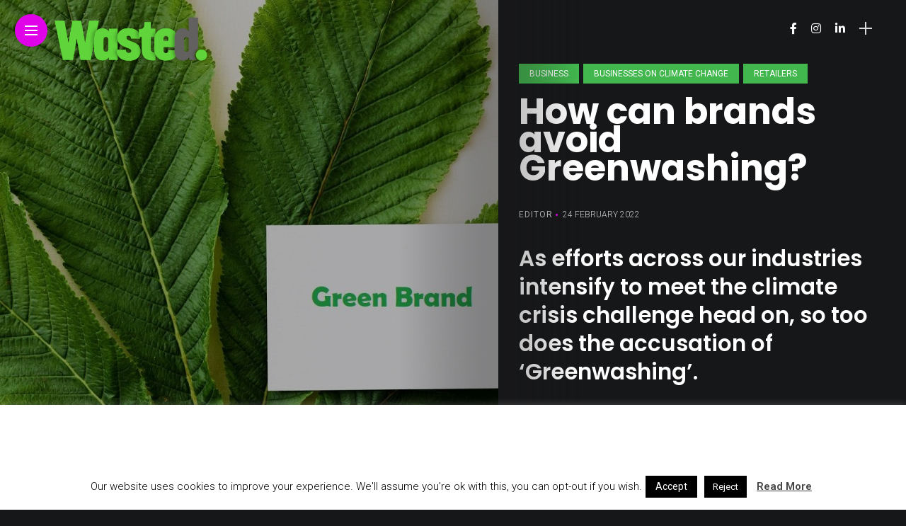

--- FILE ---
content_type: text/html; charset=UTF-8
request_url: https://www.wasted.ie/how-can-brands-avoid-greenwashing/
body_size: 18930
content:
<!DOCTYPE html>
<html lang="en-GB">
<head>
    <meta charset="UTF-8">
    <meta http-equiv="X-UA-Compatible" content="IE=edge">
    <meta name="viewport" content="width=device-width, initial-scale=1">
    <link rel="profile" href="http://gmpg.org/xfn/11" />
    <link rel="pingback" href="https://www.wasted.ie/xmlrpc.php">
		    <title>How can brands avoid Greenwashing? &#8211; Wasted.ie</title>
<meta name='robots' content='max-image-preview:large' />
<link rel='dns-prefetch' href='//fonts.googleapis.com' />
<link rel="alternate" type="application/rss+xml" title="Wasted.ie &raquo; Feed" href="https://www.wasted.ie/feed/" />
<link rel="alternate" type="application/rss+xml" title="Wasted.ie &raquo; Comments Feed" href="https://www.wasted.ie/comments/feed/" />
<link rel="alternate" title="oEmbed (JSON)" type="application/json+oembed" href="https://www.wasted.ie/wp-json/oembed/1.0/embed?url=https%3A%2F%2Fwww.wasted.ie%2Fhow-can-brands-avoid-greenwashing%2F" />
<link rel="alternate" title="oEmbed (XML)" type="text/xml+oembed" href="https://www.wasted.ie/wp-json/oembed/1.0/embed?url=https%3A%2F%2Fwww.wasted.ie%2Fhow-can-brands-avoid-greenwashing%2F&#038;format=xml" />
<meta property="og:image" content="https://www.wasted.ie/wp-content/uploads/2022/02/Greenwashing-Green-Brand-pexels-karolina-grabowska-4466105-490x550.jpg"/><meta property="og:description" content="As efforts across our industries intensify to meet the climate crisis challenge head on, so too does the accusation..."/><style id='wp-img-auto-sizes-contain-inline-css' type='text/css'>
img:is([sizes=auto i],[sizes^="auto," i]){contain-intrinsic-size:3000px 1500px}
/*# sourceURL=wp-img-auto-sizes-contain-inline-css */
</style>
<link rel='stylesheet' id='owl-carousel-css' href='https://www.wasted.ie/wp-content/themes/anymag/assets/css/owl.carousel.css' type='text/css' media='all' />
<link rel='stylesheet' id='fontawesome-css' href='https://www.wasted.ie/wp-content/themes/anymag/assets/fonts/fontawesome-5.13.0/css/all.min.css' type='text/css' media='all' />
<link rel='stylesheet' id='simplebar-css' href='https://www.wasted.ie/wp-content/themes/anymag/assets/css/simple-bar.css' type='text/css' media='all' />
<link rel='stylesheet' id='interlace-css-css' href='https://www.wasted.ie/wp-content/themes/anymag/assets/css/interlace.css' type='text/css' media='all' />
<link rel='stylesheet' id='anymag-main-css' href='https://www.wasted.ie/wp-content/themes/anymag/style.css' type='text/css' media='all' />
<style id='anymag-main-inline-css' type='text/css'>
body,input,.button,.content-part .post-meta,.widget_recent_entries span,.sidebar ul li.cat-item,.list-date,.latest-posts-meta,.post-meta,.slider-list-meta,.sidebar .widget_recent_comments .recentcomments .url,input,select,textarea {font-family:Roboto;}body,#hidden-sidebar.active .widgets-side,.magcover,.post-format,#top-bar-right,.turn-left {background:#161719;} .searchform-overlay {background-color:rgba(22,23,25,0.95);}body p {font-size:20px;line-height:1.2em; letter-spacing:0px;}h1,h2,h3,h4,h5,h6,.widget_recent_entries ul li a,.widget_recent_comments ul li a,.sidebar .widget-title,.post-readmore a,.intro-line h1,.sidebar .recentcomments a {font-family:Poppins;color:#ffffff;}a,.post-content a,.sidebar a,.post-comments span.reply a,.sidebar .widget a,.sidebar .widget.widget_archive li a {color:#e002e8;}a:hover,.post-content a:hover,.sidebar a:hover,.post-comments span.reply a:hover,.sidebar .widget ul li a:hover,.sidebar .widget.widget_archive li a:hover {color:#999999;} .post-title,.post-title a {font-size:30px; font-weight:700; line-height:1em; letter-spacing:0px;} .slide-title,.slide-title h2 a {font-size:44px; font-weight:700; letter-spacing:0px;} .slide-item {height:500px; } .page-title,.post-header h1,.item-related h5 a,.entry-title,.random-ttl a,.feat-categ-item .content-part h5 a,.sidebar .widget_recent_entries ul li a,.sidebar .widget-content .img-button,.sidebar .widget_recent_comments .recentcomments > a,.sidebar .latest-posts .latest-posts-item a {font-weight:700; } .top-menu-button,#nav-wrapper .simplebar-track.simplebar-vertical {background:#e002e8;}#nav-wrapper .simplebar-scrollbar::before {background:#ffffff} .nav-panel {background:#26282d;}#nav-wrapper .nav-menu li a,.slicknav_nav li a {font-family:Poppins;font-size:40px;font-weight:800; } .magcover,.f-width #site-header {width:55%;} .magcontent,.f-width.nav-open #footer {width:45%; } .magheader {width:45%; } .f-width.nav-open #main-area {margin-left:55%;} .cover-logo {width:53%; } .single .cover-logo {width:33%;} .overlay,.post-overlay {opacity:.0; background:#000000} .fold-shadow-right,.fold-shadow-left,.fold-shadow {opacity:.3} .nav-panel .fold-shadow-left {opacity:.3}#nav-wrapper .nav-menu li a,.sub-menu-toggle::after,#nav-wrapper ul.nav-menu ul a,.slicknav_nav a,#top-search a.search {color:#ffffff;}#nav-wrapper .nav-menu li a:hover,#nav-wrapper .nav-menu li a:hover:after,#topbar-social-links a:hover,.slicknav_nav a:hover,.sticky-social a:hover,.sticky-subscribe a:hover,.current-menu-item > a {color:#81d742!important;}#nav-wrapper .nav-menu li a {background:linear-gradient(to bottom,transparent 62%,#e002e8 0) left bottom/0 400% no-repeat; }#nav-wrapper .current-menu-item > a {background:#e002e8!important; }body,.post-list-entry p,.post-entry .post-meta li,.post-content,.post-author,.thecomment p,.latest-posts-meta,#post-navigation span,.sidebar .widget_recent_comments ul,.widget_meta li a,.about-content,.sidebar .widget_recent_comments .recentcomments .url,.comment-text .date,.post-navigation span,.searchform-overlay p,.searchform-overlay .search-field,.searchform-overlay .search-button,input,select,.hidden-sidebar-button a.open-hidden-sidebar,textarea {color:#dbdbdb;} .post-content h1,.post-content h2,.post-content h3,.post-content h4,.post-content h5,.post-content h6,.post-content blockquote,.comment-text blockquote,blockquote::before,.post-title,.post-title a,.about-title,.page-title,.post-header h1,.random-ttl a,.feat-title a,.item-related h5 a,.about-title,.about-content h5,.entry-title,.post-readmore a,.category-box h1,#post-navigation h6,.header-social-links a,.postnav-noimage .navprev::after,.postnav-noimage .navnext::after,.sidebar .widget-title,.sidebar .latest-posts-text h4 a,.sidebar .widget_recent_entries a,.sidebar .recentcomments a,.sidebar .widget-content .img-button,.thecomment .comment-text h6.author,.thecomment .comment-text h6.author a,#respond h,label {color:#ffffff;} .post-title:hover,.post-title a:hover,.random-ttl a:hover,.feat-title a:hover,.post-readmore a:hover,.item-related h5 a:hover,.post-navigation a:hover h6,.sidebar .latest-posts .latest-posts-text h4 a:hover,.sidebar .widget_recent_entries ul li a:hover,.sidebar #recentcomments li a:hover,.header-social-links a:hover {color:#e002e8;} .post-item .image-part,.owl-stage-outer,.random-image,.feat-categ-item .image-part,.category-wid .category-img,.about-img{border-radius:8px; } .post-item .image-part,.post-list .post-item .image-part {height:286px; } .entry-title {font-size:51px;line-height:0.8em; letter-spacing:0px; } .underline a {background:linear-gradient(to bottom,transparent 62%,#96d5ea 0) left bottom/0 20% no-repeat; } .section-title h4,.author-content {border-left:3px solid #e002e8; }content-part .post-meta,.content-part .post-meta a,.post-meta li,.post-meta li span,.post-entry .post-meta a,.widget-date {color:#cccccc;}ul.post-meta li:not(:last-child)::after {background:#e002e8;} .content-part .post-meta a:hover,.sidebar .widget .tagcloud a:hover,.post-tags a:hover,.post-entry .post-meta a:hover {color:#999999;} .owl-prev:hover i,.owl-next:hover i,.widget li > .narrow i,.error404 h1 span,.intro-line h1 i,.intro-line h1 b,.intro-line h1 em,.intro-line h1 strong {color:#e002e8;} .post-categs-box .categ a,.single-categs-box .categ a {background:#42b74e;} .post-categs .categ a,.single-categs .categ a,.sidebar ul li.cat-item a,.sidebar ul li.cat-item a:hover {color:#42b74e;}blockquote {border-left:3px solid #e002e8; } .category-box h1 {border-left:5px solid #e002e8; } .post-format {color:#42b74e; } .post-tags a,.sidebar .widget .tagcloud a {background:#96d5ea!important; color:#ffffff!important; } .post-readmore i,.post-comments .reply i {color:#e002e8!important; } .related-posts-cover-title h4 {border-bottom:3px solid #e002e8; } .sidebar .widget-title,.random-posts-title h3 {border-left:3px solid #e002e8; } .wp-block-search button,input[type='submit'],input.button {font-family:Poppins;background:#e002e8!important; color:#fff!important; } .wp-block-search button:hover,input[type="submit"]:hover,input.button:hover {background:#afafaf!important; color:#ffffff!important; } .wp-block-button a.wp-block-button__link {background-color:#e002e8; color:#ffffff; border:2px solid #e002e8; } .wp-block-button.is-style-outline a.wp-block-button__link {border:2px solid #e002e8; } .wp-block-button a.wp-block-button__link:hover,.wp-block-button.is-style-outline a.wp-block-button__link:hover {background-color:#afafaf; color:#ffffff; border:2px solid #afafaf; } .pagination .page-numbers.current,.pagination-post > span {background:#e002e8; color:#ffffff; } .navigation.pagination .nav-links a {background:#eeeeee; color:#787878; } .navigation.pagination .nav-links a:hover {background:#e8e8e8; color:#111111; } .intro-line {width:100%;} .intro-line h1 {font-size:40px; }#footer {background:#000000;}#footer,#footer-copyright {color:#ffffff;}#footer a {color:#e5e5e5;}#footer a:hover {color:#81d742!important;}
/*# sourceURL=anymag-main-inline-css */
</style>
<link rel='stylesheet' id='anymag-responsive-css' href='https://www.wasted.ie/wp-content/themes/anymag/assets/css/responsive.css' type='text/css' media='all' />
<link rel='stylesheet' id='widgets-fonts-css' href='//fonts.googleapis.com/css?family=Bitter%3A400%2C500%2C600%7CPlayfair+Display%3A400%2C500%2C700%7COswald%3A400%2C500%2C600%7CRoboto%3A400%2C500%2C600%7CTeko%3A400%2C500%2C600&#038;subset=latin%2Clatin-ext' type='text/css' media='all' />
<link rel='stylesheet' id='sbi_styles-css' href='https://www.wasted.ie/wp-content/plugins/instagram-feed/css/sbi-styles.min.css' type='text/css' media='all' />
<link rel='stylesheet' id='dashicons-css' href='https://www.wasted.ie/wp-includes/css/dashicons.min.css' type='text/css' media='all' />
<link rel='stylesheet' id='menu-icons-extra-css' href='https://www.wasted.ie/wp-content/plugins/menu-icons/css/extra.min.css' type='text/css' media='all' />
<style id='wp-block-library-inline-css' type='text/css'>
:root{--wp-block-synced-color:#7a00df;--wp-block-synced-color--rgb:122,0,223;--wp-bound-block-color:var(--wp-block-synced-color);--wp-editor-canvas-background:#ddd;--wp-admin-theme-color:#007cba;--wp-admin-theme-color--rgb:0,124,186;--wp-admin-theme-color-darker-10:#006ba1;--wp-admin-theme-color-darker-10--rgb:0,107,160.5;--wp-admin-theme-color-darker-20:#005a87;--wp-admin-theme-color-darker-20--rgb:0,90,135;--wp-admin-border-width-focus:2px}@media (min-resolution:192dpi){:root{--wp-admin-border-width-focus:1.5px}}.wp-element-button{cursor:pointer}:root .has-very-light-gray-background-color{background-color:#eee}:root .has-very-dark-gray-background-color{background-color:#313131}:root .has-very-light-gray-color{color:#eee}:root .has-very-dark-gray-color{color:#313131}:root .has-vivid-green-cyan-to-vivid-cyan-blue-gradient-background{background:linear-gradient(135deg,#00d084,#0693e3)}:root .has-purple-crush-gradient-background{background:linear-gradient(135deg,#34e2e4,#4721fb 50%,#ab1dfe)}:root .has-hazy-dawn-gradient-background{background:linear-gradient(135deg,#faaca8,#dad0ec)}:root .has-subdued-olive-gradient-background{background:linear-gradient(135deg,#fafae1,#67a671)}:root .has-atomic-cream-gradient-background{background:linear-gradient(135deg,#fdd79a,#004a59)}:root .has-nightshade-gradient-background{background:linear-gradient(135deg,#330968,#31cdcf)}:root .has-midnight-gradient-background{background:linear-gradient(135deg,#020381,#2874fc)}:root{--wp--preset--font-size--normal:16px;--wp--preset--font-size--huge:42px}.has-regular-font-size{font-size:1em}.has-larger-font-size{font-size:2.625em}.has-normal-font-size{font-size:var(--wp--preset--font-size--normal)}.has-huge-font-size{font-size:var(--wp--preset--font-size--huge)}.has-text-align-center{text-align:center}.has-text-align-left{text-align:left}.has-text-align-right{text-align:right}.has-fit-text{white-space:nowrap!important}#end-resizable-editor-section{display:none}.aligncenter{clear:both}.items-justified-left{justify-content:flex-start}.items-justified-center{justify-content:center}.items-justified-right{justify-content:flex-end}.items-justified-space-between{justify-content:space-between}.screen-reader-text{border:0;clip-path:inset(50%);height:1px;margin:-1px;overflow:hidden;padding:0;position:absolute;width:1px;word-wrap:normal!important}.screen-reader-text:focus{background-color:#ddd;clip-path:none;color:#444;display:block;font-size:1em;height:auto;left:5px;line-height:normal;padding:15px 23px 14px;text-decoration:none;top:5px;width:auto;z-index:100000}html :where(.has-border-color){border-style:solid}html :where([style*=border-top-color]){border-top-style:solid}html :where([style*=border-right-color]){border-right-style:solid}html :where([style*=border-bottom-color]){border-bottom-style:solid}html :where([style*=border-left-color]){border-left-style:solid}html :where([style*=border-width]){border-style:solid}html :where([style*=border-top-width]){border-top-style:solid}html :where([style*=border-right-width]){border-right-style:solid}html :where([style*=border-bottom-width]){border-bottom-style:solid}html :where([style*=border-left-width]){border-left-style:solid}html :where(img[class*=wp-image-]){height:auto;max-width:100%}:where(figure){margin:0 0 1em}html :where(.is-position-sticky){--wp-admin--admin-bar--position-offset:var(--wp-admin--admin-bar--height,0px)}@media screen and (max-width:600px){html :where(.is-position-sticky){--wp-admin--admin-bar--position-offset:0px}}

/*# sourceURL=wp-block-library-inline-css */
</style><style id='wp-block-group-inline-css' type='text/css'>
.wp-block-group{box-sizing:border-box}:where(.wp-block-group.wp-block-group-is-layout-constrained){position:relative}
/*# sourceURL=https://www.wasted.ie/wp-includes/blocks/group/style.min.css */
</style>
<style id='global-styles-inline-css' type='text/css'>
:root{--wp--preset--aspect-ratio--square: 1;--wp--preset--aspect-ratio--4-3: 4/3;--wp--preset--aspect-ratio--3-4: 3/4;--wp--preset--aspect-ratio--3-2: 3/2;--wp--preset--aspect-ratio--2-3: 2/3;--wp--preset--aspect-ratio--16-9: 16/9;--wp--preset--aspect-ratio--9-16: 9/16;--wp--preset--color--black: #000000;--wp--preset--color--cyan-bluish-gray: #abb8c3;--wp--preset--color--white: #ffffff;--wp--preset--color--pale-pink: #f78da7;--wp--preset--color--vivid-red: #cf2e2e;--wp--preset--color--luminous-vivid-orange: #ff6900;--wp--preset--color--luminous-vivid-amber: #fcb900;--wp--preset--color--light-green-cyan: #7bdcb5;--wp--preset--color--vivid-green-cyan: #00d084;--wp--preset--color--pale-cyan-blue: #8ed1fc;--wp--preset--color--vivid-cyan-blue: #0693e3;--wp--preset--color--vivid-purple: #9b51e0;--wp--preset--gradient--vivid-cyan-blue-to-vivid-purple: linear-gradient(135deg,rgb(6,147,227) 0%,rgb(155,81,224) 100%);--wp--preset--gradient--light-green-cyan-to-vivid-green-cyan: linear-gradient(135deg,rgb(122,220,180) 0%,rgb(0,208,130) 100%);--wp--preset--gradient--luminous-vivid-amber-to-luminous-vivid-orange: linear-gradient(135deg,rgb(252,185,0) 0%,rgb(255,105,0) 100%);--wp--preset--gradient--luminous-vivid-orange-to-vivid-red: linear-gradient(135deg,rgb(255,105,0) 0%,rgb(207,46,46) 100%);--wp--preset--gradient--very-light-gray-to-cyan-bluish-gray: linear-gradient(135deg,rgb(238,238,238) 0%,rgb(169,184,195) 100%);--wp--preset--gradient--cool-to-warm-spectrum: linear-gradient(135deg,rgb(74,234,220) 0%,rgb(151,120,209) 20%,rgb(207,42,186) 40%,rgb(238,44,130) 60%,rgb(251,105,98) 80%,rgb(254,248,76) 100%);--wp--preset--gradient--blush-light-purple: linear-gradient(135deg,rgb(255,206,236) 0%,rgb(152,150,240) 100%);--wp--preset--gradient--blush-bordeaux: linear-gradient(135deg,rgb(254,205,165) 0%,rgb(254,45,45) 50%,rgb(107,0,62) 100%);--wp--preset--gradient--luminous-dusk: linear-gradient(135deg,rgb(255,203,112) 0%,rgb(199,81,192) 50%,rgb(65,88,208) 100%);--wp--preset--gradient--pale-ocean: linear-gradient(135deg,rgb(255,245,203) 0%,rgb(182,227,212) 50%,rgb(51,167,181) 100%);--wp--preset--gradient--electric-grass: linear-gradient(135deg,rgb(202,248,128) 0%,rgb(113,206,126) 100%);--wp--preset--gradient--midnight: linear-gradient(135deg,rgb(2,3,129) 0%,rgb(40,116,252) 100%);--wp--preset--font-size--small: 13px;--wp--preset--font-size--medium: 20px;--wp--preset--font-size--large: 36px;--wp--preset--font-size--x-large: 42px;--wp--preset--spacing--20: 0.44rem;--wp--preset--spacing--30: 0.67rem;--wp--preset--spacing--40: 1rem;--wp--preset--spacing--50: 1.5rem;--wp--preset--spacing--60: 2.25rem;--wp--preset--spacing--70: 3.38rem;--wp--preset--spacing--80: 5.06rem;--wp--preset--shadow--natural: 6px 6px 9px rgba(0, 0, 0, 0.2);--wp--preset--shadow--deep: 12px 12px 50px rgba(0, 0, 0, 0.4);--wp--preset--shadow--sharp: 6px 6px 0px rgba(0, 0, 0, 0.2);--wp--preset--shadow--outlined: 6px 6px 0px -3px rgb(255, 255, 255), 6px 6px rgb(0, 0, 0);--wp--preset--shadow--crisp: 6px 6px 0px rgb(0, 0, 0);}:where(.is-layout-flex){gap: 0.5em;}:where(.is-layout-grid){gap: 0.5em;}body .is-layout-flex{display: flex;}.is-layout-flex{flex-wrap: wrap;align-items: center;}.is-layout-flex > :is(*, div){margin: 0;}body .is-layout-grid{display: grid;}.is-layout-grid > :is(*, div){margin: 0;}:where(.wp-block-columns.is-layout-flex){gap: 2em;}:where(.wp-block-columns.is-layout-grid){gap: 2em;}:where(.wp-block-post-template.is-layout-flex){gap: 1.25em;}:where(.wp-block-post-template.is-layout-grid){gap: 1.25em;}.has-black-color{color: var(--wp--preset--color--black) !important;}.has-cyan-bluish-gray-color{color: var(--wp--preset--color--cyan-bluish-gray) !important;}.has-white-color{color: var(--wp--preset--color--white) !important;}.has-pale-pink-color{color: var(--wp--preset--color--pale-pink) !important;}.has-vivid-red-color{color: var(--wp--preset--color--vivid-red) !important;}.has-luminous-vivid-orange-color{color: var(--wp--preset--color--luminous-vivid-orange) !important;}.has-luminous-vivid-amber-color{color: var(--wp--preset--color--luminous-vivid-amber) !important;}.has-light-green-cyan-color{color: var(--wp--preset--color--light-green-cyan) !important;}.has-vivid-green-cyan-color{color: var(--wp--preset--color--vivid-green-cyan) !important;}.has-pale-cyan-blue-color{color: var(--wp--preset--color--pale-cyan-blue) !important;}.has-vivid-cyan-blue-color{color: var(--wp--preset--color--vivid-cyan-blue) !important;}.has-vivid-purple-color{color: var(--wp--preset--color--vivid-purple) !important;}.has-black-background-color{background-color: var(--wp--preset--color--black) !important;}.has-cyan-bluish-gray-background-color{background-color: var(--wp--preset--color--cyan-bluish-gray) !important;}.has-white-background-color{background-color: var(--wp--preset--color--white) !important;}.has-pale-pink-background-color{background-color: var(--wp--preset--color--pale-pink) !important;}.has-vivid-red-background-color{background-color: var(--wp--preset--color--vivid-red) !important;}.has-luminous-vivid-orange-background-color{background-color: var(--wp--preset--color--luminous-vivid-orange) !important;}.has-luminous-vivid-amber-background-color{background-color: var(--wp--preset--color--luminous-vivid-amber) !important;}.has-light-green-cyan-background-color{background-color: var(--wp--preset--color--light-green-cyan) !important;}.has-vivid-green-cyan-background-color{background-color: var(--wp--preset--color--vivid-green-cyan) !important;}.has-pale-cyan-blue-background-color{background-color: var(--wp--preset--color--pale-cyan-blue) !important;}.has-vivid-cyan-blue-background-color{background-color: var(--wp--preset--color--vivid-cyan-blue) !important;}.has-vivid-purple-background-color{background-color: var(--wp--preset--color--vivid-purple) !important;}.has-black-border-color{border-color: var(--wp--preset--color--black) !important;}.has-cyan-bluish-gray-border-color{border-color: var(--wp--preset--color--cyan-bluish-gray) !important;}.has-white-border-color{border-color: var(--wp--preset--color--white) !important;}.has-pale-pink-border-color{border-color: var(--wp--preset--color--pale-pink) !important;}.has-vivid-red-border-color{border-color: var(--wp--preset--color--vivid-red) !important;}.has-luminous-vivid-orange-border-color{border-color: var(--wp--preset--color--luminous-vivid-orange) !important;}.has-luminous-vivid-amber-border-color{border-color: var(--wp--preset--color--luminous-vivid-amber) !important;}.has-light-green-cyan-border-color{border-color: var(--wp--preset--color--light-green-cyan) !important;}.has-vivid-green-cyan-border-color{border-color: var(--wp--preset--color--vivid-green-cyan) !important;}.has-pale-cyan-blue-border-color{border-color: var(--wp--preset--color--pale-cyan-blue) !important;}.has-vivid-cyan-blue-border-color{border-color: var(--wp--preset--color--vivid-cyan-blue) !important;}.has-vivid-purple-border-color{border-color: var(--wp--preset--color--vivid-purple) !important;}.has-vivid-cyan-blue-to-vivid-purple-gradient-background{background: var(--wp--preset--gradient--vivid-cyan-blue-to-vivid-purple) !important;}.has-light-green-cyan-to-vivid-green-cyan-gradient-background{background: var(--wp--preset--gradient--light-green-cyan-to-vivid-green-cyan) !important;}.has-luminous-vivid-amber-to-luminous-vivid-orange-gradient-background{background: var(--wp--preset--gradient--luminous-vivid-amber-to-luminous-vivid-orange) !important;}.has-luminous-vivid-orange-to-vivid-red-gradient-background{background: var(--wp--preset--gradient--luminous-vivid-orange-to-vivid-red) !important;}.has-very-light-gray-to-cyan-bluish-gray-gradient-background{background: var(--wp--preset--gradient--very-light-gray-to-cyan-bluish-gray) !important;}.has-cool-to-warm-spectrum-gradient-background{background: var(--wp--preset--gradient--cool-to-warm-spectrum) !important;}.has-blush-light-purple-gradient-background{background: var(--wp--preset--gradient--blush-light-purple) !important;}.has-blush-bordeaux-gradient-background{background: var(--wp--preset--gradient--blush-bordeaux) !important;}.has-luminous-dusk-gradient-background{background: var(--wp--preset--gradient--luminous-dusk) !important;}.has-pale-ocean-gradient-background{background: var(--wp--preset--gradient--pale-ocean) !important;}.has-electric-grass-gradient-background{background: var(--wp--preset--gradient--electric-grass) !important;}.has-midnight-gradient-background{background: var(--wp--preset--gradient--midnight) !important;}.has-small-font-size{font-size: var(--wp--preset--font-size--small) !important;}.has-medium-font-size{font-size: var(--wp--preset--font-size--medium) !important;}.has-large-font-size{font-size: var(--wp--preset--font-size--large) !important;}.has-x-large-font-size{font-size: var(--wp--preset--font-size--x-large) !important;}
/*# sourceURL=global-styles-inline-css */
</style>

<style id='classic-theme-styles-inline-css' type='text/css'>
/*! This file is auto-generated */
.wp-block-button__link{color:#fff;background-color:#32373c;border-radius:9999px;box-shadow:none;text-decoration:none;padding:calc(.667em + 2px) calc(1.333em + 2px);font-size:1.125em}.wp-block-file__button{background:#32373c;color:#fff;text-decoration:none}
/*# sourceURL=/wp-includes/css/classic-themes.min.css */
</style>
<link rel='stylesheet' id='bbp-default-css' href='https://www.wasted.ie/wp-content/plugins/bbpress/templates/default/css/bbpress.min.css' type='text/css' media='all' />
<link rel='stylesheet' id='contact-form-7-css' href='https://www.wasted.ie/wp-content/plugins/contact-form-7/includes/css/styles.css' type='text/css' media='all' />
<link rel='stylesheet' id='cookie-law-info-css' href='https://www.wasted.ie/wp-content/plugins/cookie-law-info/legacy/public/css/cookie-law-info-public.css' type='text/css' media='all' />
<link rel='stylesheet' id='cookie-law-info-gdpr-css' href='https://www.wasted.ie/wp-content/plugins/cookie-law-info/legacy/public/css/cookie-law-info-gdpr.css' type='text/css' media='all' />
<link rel='stylesheet' id='font-awesome-four-css' href='https://www.wasted.ie/wp-content/plugins/font-awesome-4-menus/css/font-awesome.min.css' type='text/css' media='all' />
<link rel='stylesheet' id='rs-plugin-settings-css' href='https://www.wasted.ie/wp-content/plugins/revslider/public/assets/css/rs6.css' type='text/css' media='all' />
<style id='rs-plugin-settings-inline-css' type='text/css'>
#rs-demo-id {}
/*# sourceURL=rs-plugin-settings-inline-css */
</style>
<link rel='stylesheet' id='fsb-image-css' href='https://www.wasted.ie/wp-content/plugins/simple-full-screen-background-image/includes/fullscreen-image.css' type='text/css' media='all' />
<link rel='stylesheet' id='td-plugin-framework-css' href='https://www.wasted.ie/wp-content/plugins/td-api-plugin/css/style.css' type='text/css' media='all' />
<link rel='stylesheet' id='ppress-frontend-css' href='https://www.wasted.ie/wp-content/plugins/wp-user-avatar/assets/css/frontend.min.css' type='text/css' media='all' />
<link rel='stylesheet' id='ppress-flatpickr-css' href='https://www.wasted.ie/wp-content/plugins/wp-user-avatar/assets/flatpickr/flatpickr.min.css' type='text/css' media='all' />
<link rel='stylesheet' id='ppress-select2-css' href='https://www.wasted.ie/wp-content/plugins/wp-user-avatar/assets/select2/select2.min.css' type='text/css' media='all' />
<link rel='stylesheet' id='wpcf7-redirect-script-frontend-css' href='https://www.wasted.ie/wp-content/plugins/wpcf7-redirect/build/css/wpcf7-redirect-frontend.min.css' type='text/css' media='all' />
<link rel='stylesheet' id='google-fonts-anymag-css' href='//fonts.googleapis.com/css?family=Roboto:100,100italic,200,200italic,300,300italic,400,400italic,500,500italic,600,600italic,700,700italic,800,800italic,900,900italic%7CPoppins:100,100italic,200,200italic,300,300italic,400,400italic,500,500italic,600,600italic,700,700italic,800,800italic,900,900italic' type='text/css' media='all' />
<link rel='stylesheet' id='cf7cf-style-css' href='https://www.wasted.ie/wp-content/plugins/cf7-conditional-fields/style.css' type='text/css' media='all' />
<link rel='stylesheet' id='awpcp-font-awesome-css' href='https://www.wasted.ie/wp-content/plugins/another-wordpress-classifieds-plugin/resources/vendors/fontawesome/css/all.min.css' type='text/css' media='all' />
<link rel='stylesheet' id='awpcp-frontend-style-css' href='https://www.wasted.ie/wp-content/plugins/another-wordpress-classifieds-plugin/resources/css/awpcpstyle.css' type='text/css' media='all' />
<script type="text/javascript" src="https://www.wasted.ie/wp-includes/js/jquery/jquery.min.js" id="jquery-core-js"></script>
<script type="text/javascript" src="https://www.wasted.ie/wp-includes/js/jquery/jquery-migrate.min.js" id="jquery-migrate-js"></script>
<script type="text/javascript" id="cookie-law-info-js-extra">
/* <![CDATA[ */
var Cli_Data = {"nn_cookie_ids":[],"cookielist":[],"non_necessary_cookies":[],"ccpaEnabled":"","ccpaRegionBased":"","ccpaBarEnabled":"","strictlyEnabled":["necessary","obligatoire"],"ccpaType":"gdpr","js_blocking":"","custom_integration":"","triggerDomRefresh":"","secure_cookies":""};
var cli_cookiebar_settings = {"animate_speed_hide":"500","animate_speed_show":"500","background":"#ffffff","border":"#b1a6a6c2","border_on":"","button_1_button_colour":"#000","button_1_button_hover":"#000000","button_1_link_colour":"#fff","button_1_as_button":"1","button_1_new_win":"","button_2_button_colour":"#333","button_2_button_hover":"#292929","button_2_link_colour":"#444","button_2_as_button":"","button_2_hidebar":"1","button_3_button_colour":"#000","button_3_button_hover":"#000000","button_3_link_colour":"#fff","button_3_as_button":"1","button_3_new_win":"","button_4_button_colour":"#000","button_4_button_hover":"#000000","button_4_link_colour":"#fff","button_4_as_button":"1","button_7_button_colour":"#61a229","button_7_button_hover":"#4e8221","button_7_link_colour":"#fff","button_7_as_button":"1","button_7_new_win":"","font_family":"inherit","header_fix":"","notify_animate_hide":"","notify_animate_show":"","notify_div_id":"#cookie-law-info-bar","notify_position_horizontal":"right","notify_position_vertical":"bottom","scroll_close":"","scroll_close_reload":"","accept_close_reload":"","reject_close_reload":"1","showagain_tab":"1","showagain_background":"#fff","showagain_border":"#000","showagain_div_id":"#cookie-law-info-again","showagain_x_position":"100px","text":"#000000","show_once_yn":"","show_once":"10000","logging_on":"","as_popup":"","popup_overlay":"1","bar_heading_text":"GDPR & Privacy Policy","cookie_bar_as":"banner","popup_showagain_position":"bottom-right","widget_position":"left"};
var log_object = {"ajax_url":"https://www.wasted.ie/wp-admin/admin-ajax.php"};
//# sourceURL=cookie-law-info-js-extra
/* ]]> */
</script>
<script type="text/javascript" src="https://www.wasted.ie/wp-content/plugins/cookie-law-info/legacy/public/js/cookie-law-info-public.js" id="cookie-law-info-js"></script>
<script type="text/javascript" src="https://www.wasted.ie/wp-content/plugins/revslider/public/assets/js/rbtools.min.js" id="tp-tools-js"></script>
<script type="text/javascript" src="https://www.wasted.ie/wp-content/plugins/revslider/public/assets/js/rs6.min.js" id="revmin-js"></script>
<script type="text/javascript" src="https://www.wasted.ie/wp-content/plugins/wp-user-avatar/assets/flatpickr/flatpickr.min.js" id="ppress-flatpickr-js"></script>
<script type="text/javascript" src="https://www.wasted.ie/wp-content/plugins/wp-user-avatar/assets/select2/select2.min.js" id="ppress-select2-js"></script>
<link rel="https://api.w.org/" href="https://www.wasted.ie/wp-json/" /><link rel="alternate" title="JSON" type="application/json" href="https://www.wasted.ie/wp-json/wp/v2/posts/11201" /><link rel="EditURI" type="application/rsd+xml" title="RSD" href="https://www.wasted.ie/xmlrpc.php?rsd" />
<meta name="generator" content="WordPress 6.9" />
<link rel='shortlink' href='https://www.wasted.ie/?p=11201' />
<style type="text/css">
.feedzy-rss-link-icon:after {
	content: url("https://www.wasted.ie/wp-content/plugins/feedzy-rss-feeds/img/external-link.png");
	margin-left: 3px;
}
</style>
		<meta name="facebook-domain-verification" content="obpx7xr9el2zembrjgpsc6937652s8" />
<!-- Global site tag (gtag.js) - Google Analytics -->
<script async src="https://www.googletagmanager.com/gtag/js?id=UA-142784367-1"></script>
<script>
  window.dataLayer = window.dataLayer || [];
  function gtag(){dataLayer.push(arguments);}
  gtag('js', new Date());

  gtag('config', 'UA-142784367-1');
</script>

<!-- Facebook Pixel Code -->
<script>
  !function(f,b,e,v,n,t,s)
  {if(f.fbq)return;n=f.fbq=function(){n.callMethod?
  n.callMethod.apply(n,arguments):n.queue.push(arguments)};
  if(!f._fbq)f._fbq=n;n.push=n;n.loaded=!0;n.version='2.0';
  n.queue=[];t=b.createElement(e);t.async=!0;
  t.src=v;s=b.getElementsByTagName(e)[0];
  s.parentNode.insertBefore(t,s)}(window, document,'script',
  'https://connect.facebook.net/en_US/fbevents.js');
  fbq('init', '{436091596944224}');
  fbq('track', 'PageView');
</script>
<noscript>
	<img height="1" width="1" style="display:none" 
    src="https://www.facebook.com/tr?id={436091596944224}&ev=PageView&noscript=1"/>
</noscript>
<!-- End Facebook Pixel Code --><meta name="generator" content="Powered by WPBakery Page Builder - drag and drop page builder for WordPress."/>
<link rel="canonical" href="https://www.wasted.ie/how-can-brands-avoid-greenwashing/" />
<meta name="generator" content="Powered by Slider Revolution 6.2.1 - responsive, Mobile-Friendly Slider Plugin for WordPress with comfortable drag and drop interface." />
<link rel="icon" href="https://www.wasted.ie/wp-content/uploads/2021/01/cropped-wasted-site-logo-icon-2-32x32.png" sizes="32x32" />
<link rel="icon" href="https://www.wasted.ie/wp-content/uploads/2021/01/cropped-wasted-site-logo-icon-2-192x192.png" sizes="192x192" />
<link rel="apple-touch-icon" href="https://www.wasted.ie/wp-content/uploads/2021/01/cropped-wasted-site-logo-icon-2-180x180.png" />
<meta name="msapplication-TileImage" content="https://www.wasted.ie/wp-content/uploads/2021/01/cropped-wasted-site-logo-icon-2-270x270.png" />
<script type="text/javascript">function setREVStartSize(e){			
			try {								
				var pw = document.getElementById(e.c).parentNode.offsetWidth,
					newh;
				pw = pw===0 || isNaN(pw) ? window.innerWidth : pw;
				e.tabw = e.tabw===undefined ? 0 : parseInt(e.tabw);
				e.thumbw = e.thumbw===undefined ? 0 : parseInt(e.thumbw);
				e.tabh = e.tabh===undefined ? 0 : parseInt(e.tabh);
				e.thumbh = e.thumbh===undefined ? 0 : parseInt(e.thumbh);
				e.tabhide = e.tabhide===undefined ? 0 : parseInt(e.tabhide);
				e.thumbhide = e.thumbhide===undefined ? 0 : parseInt(e.thumbhide);
				e.mh = e.mh===undefined || e.mh=="" || e.mh==="auto" ? 0 : parseInt(e.mh,0);		
				if(e.layout==="fullscreen" || e.l==="fullscreen") 						
					newh = Math.max(e.mh,window.innerHeight);				
				else{					
					e.gw = Array.isArray(e.gw) ? e.gw : [e.gw];
					for (var i in e.rl) if (e.gw[i]===undefined || e.gw[i]===0) e.gw[i] = e.gw[i-1];					
					e.gh = e.el===undefined || e.el==="" || (Array.isArray(e.el) && e.el.length==0)? e.gh : e.el;
					e.gh = Array.isArray(e.gh) ? e.gh : [e.gh];
					for (var i in e.rl) if (e.gh[i]===undefined || e.gh[i]===0) e.gh[i] = e.gh[i-1];
										
					var nl = new Array(e.rl.length),
						ix = 0,						
						sl;					
					e.tabw = e.tabhide>=pw ? 0 : e.tabw;
					e.thumbw = e.thumbhide>=pw ? 0 : e.thumbw;
					e.tabh = e.tabhide>=pw ? 0 : e.tabh;
					e.thumbh = e.thumbhide>=pw ? 0 : e.thumbh;					
					for (var i in e.rl) nl[i] = e.rl[i]<window.innerWidth ? 0 : e.rl[i];
					sl = nl[0];									
					for (var i in nl) if (sl>nl[i] && nl[i]>0) { sl = nl[i]; ix=i;}															
					var m = pw>(e.gw[ix]+e.tabw+e.thumbw) ? 1 : (pw-(e.tabw+e.thumbw)) / (e.gw[ix]);					

					newh =  (e.type==="carousel" && e.justify==="true" ? e.gh[ix] : (e.gh[ix] * m)) + (e.tabh + e.thumbh);
				}			
				
				if(window.rs_init_css===undefined) window.rs_init_css = document.head.appendChild(document.createElement("style"));					
				document.getElementById(e.c).height = newh;
				window.rs_init_css.innerHTML += "#"+e.c+"_wrapper { height: "+newh+"px }";				
			} catch(e){
				console.log("Failure at Presize of Slider:" + e)
			}					   
		  };</script>
<noscript><style> .wpb_animate_when_almost_visible { opacity: 1; }</style></noscript><noscript><style id="rocket-lazyload-nojs-css">.rll-youtube-player, [data-lazy-src]{display:none !important;}</style></noscript></head>

<body class="wp-singular post-template-default single single-post postid-11201 single-format-standard wp-theme-anymag wpb-js-composer js-comp-ver-6.7.0 vc_responsive">

  	
	<div id="hidden-sidebar" class="sidebar">
		<div class="widgets-side">
			<a href="#" class="close-button"><i class="close-icon"></i></a>
			<div id="block-58" class="widget widget_block">
<div class="wp-block-group"><div class="wp-block-group__inner-container is-layout-flow wp-block-group-is-layout-flow"></div></div>
</div>		</div>
	</div>
<div class="site-wrapper ">	
	<div class="container site-content">

			        
  
<style>
                  .overlay, .post-overlay { opacity: .3; }
    </style>

  <div class="magheader">
      
    <header id="content-header">
  
   <div class="header-social-links">
<a href="https://www.facebook.com/wastedireland" target="_blank"><i class="fab fa-facebook-f"></i></a><a href="https://www.instagram.com/wastedireland/" target="_blank"><i class="fab fa-instagram"></i></a><a href="https://www.linkedin.com/in/mary-o-sullivan-media/" target="_blank"><i class="fab fa-linkedin-in"></i></a></div>  

<div id="top-bar-right">
   
      <div class="header-icon">
      <div class="hidden-sidebar-button">
        <a href="#" class="open-hidden-sidebar">
          <span class="bar-1"></span>
          <span class="bar-2"></span>
        </a>
      </div>
    </div>
    </div>
  
</header> 
  </div>
  <article id="post-11201" class="post-11201 post type-post status-publish format-standard has-post-thumbnail hentry category-business category-businesses-on-climate-change category-retailers"> 
    <div class="single-post">
              <div class="magcover">
          <div class="turn-left"></div>          <div class="fold-shadow-left"></div>
            <div class="cover-wrap">
              <div class="cover-content">
                <header id="cover-header">

  <div class="top-menu-button">
    <a href="#" class="open-hidden-menu">
      <span class="bar-1"></span>
      <span class="bar-2"></span>
      <span class="bar-3"></span>
    </a>
  </div>

  <div class="cover-logo logo-left">
        <a href="https://www.wasted.ie/"><img src="https://www.wasted.ie/wp-content/uploads/2021/01/wasted-logo-2021-a.png" alt="Wasted.ie" /></a>
     
  </div>

  <div class="nav-panel">
    <div class="fold-shadow-left"></div>
    <div class="nav-header">
      <div class="menu-logo">
                <a href="https://www.wasted.ie/"><img src="https://www.wasted.ie/wp-content/uploads/2021/01/wasted-logo-2021-a.png" alt="Wasted.ie" /></a>
         
      </div>
          </div>
    
    <div id="nav-wrapper" data-simplebar>
    <div class="menu-left-main-menu-container"><ul id="menu-left-main-menu" class="nav-menu"><li id="menu-item-10132" class="menu-item menu-item-type-post_type menu-item-object-page menu-item-10132"><a href="https://www.wasted.ie/about-wasted-media/">About Wasted Media</a></li>
<li id="menu-item-9690" class="menu-item menu-item-type-taxonomy menu-item-object-category menu-item-9690"><a href="https://www.wasted.ie/category/emotoring/">Motors &#038; Tech</a></li>
<li id="menu-item-9655" class="menu-item menu-item-type-taxonomy menu-item-object-category menu-item-9655"><a href="https://www.wasted.ie/category/clean-food/">Food &#038; Eating Out</a></li>
<li id="menu-item-9872" class="menu-item menu-item-type-taxonomy menu-item-object-category menu-item-9872"><a href="https://www.wasted.ie/category/fashion/">Fashion &#038; Beauty</a></li>
<li id="menu-item-9734" class="menu-item menu-item-type-taxonomy menu-item-object-category menu-item-9734"><a href="https://www.wasted.ie/category/wellness/">Wellness &#038; Health</a></li>
<li id="menu-item-9652" class="menu-item menu-item-type-taxonomy menu-item-object-category menu-item-9652"><a href="https://www.wasted.ie/category/editors-pick/">Editors Pick</a></li>
<li id="menu-item-10631" class="menu-item menu-item-type-taxonomy menu-item-object-category menu-item-10631"><a href="https://www.wasted.ie/category/travel/">Travel &#038; Breaks</a></li>
<li id="menu-item-9653" class="menu-item menu-item-type-taxonomy menu-item-object-category current-post-ancestor current-menu-parent current-post-parent menu-item-9653"><a href="https://www.wasted.ie/category/retailers/">Our Retailers</a></li>
<li id="menu-item-9658" class="menu-item menu-item-type-taxonomy menu-item-object-category menu-item-9658"><a href="https://www.wasted.ie/category/eco-homes/">House &#038; Home</a></li>
<li id="menu-item-11001" class="menu-item menu-item-type-post_type menu-item-object-page menu-item-11001"><a href="https://www.wasted.ie/community-corner/">Community Corner</a></li>
<li id="menu-item-11002" class="menu-item menu-item-type-post_type menu-item-object-page menu-item-11002"><a href="https://www.wasted.ie/the-youth-uprising/">The Youth Uprising</a></li>
</ul></div>    <div class="menu-search">
              <div class="site-search">
          <div id="top-search">
           <a href="#" class="search"><i class="fas fa-search"></i>Search</a>
          </div>
        </div> 
            </div>
    </div>
  </div>

</header>                
                                  <div class="social-share-cover">
<ul class="post-share">
  <li>
    <div class="share-ttl">
      Share:    </div>
  </li>
  <li>
	    <a href="//www.facebook.com/sharer.php?u=https://www.wasted.ie/how-can-brands-avoid-greenwashing/" title="facebook" class="facebook" onclick="javascript:window.open(this.href,'', 'menubar=no,toolbar=no,resizable=yes,scrollbars=yes,height=220,width=600');return false;">
      <i class="fab fa-facebook-f"></i>
    </a>
  </li>
  	
    <li>  
    <a class="twitter" href="https://twitter.com/intent/tweet?text=How+can+brands+avoid+Greenwashing%3F&url=https://www.wasted.ie/how-can-brands-avoid-greenwashing/" title="twitter&via=">
	    <i class="fab fa-twitter"></i>
	  </a>
  </li>   
      <li>
    <a href="//www.linkedin.com/shareArticle?mini=true&url=https://www.wasted.ie/how-can-brands-avoid-greenwashing/&title=pinterest" class="linkedin">
      <i class="fab fa-linkedin-in"></i>
    </a>
  </li>  
      <li>  
   <a class="pinterest" data-pin-do="none" href="https://pinterest.com/pin/create/button/?url=https://www.wasted.ie/how-can-brands-avoid-greenwashing/&media=https://www.wasted.ie/wp-content/uploads/2022/02/Greenwashing-Green-Brand-pexels-karolina-grabowska-4466105.jpg&description=How+can+brands+avoid+Greenwashing%3F" data-width="750" data-height="750" target="_blank" title="pinterest">
    <i class="fab fa-pinterest"></i>
    </a>
  </li>  
      <li>  
    <a href="whatsapp://send?text=https://www.wasted.ie/how-can-brands-avoid-greenwashing/" data-action="share/whatsapp/share" class="whatsapp">
      <i class="fab fa-whatsapp"></i>
    </a>
  </li>  
  </ul>
</div>
                   
                             
                                  	<div class="post-navigation">
		
		<div class="post-next">
						<a class="prev-post-label" href="https://www.wasted.ie/positive-carbon-talks-to-wasted-ie/" >
								<div class="postnav-image">
				<i class="fas fa-arrow-right"></i>
				<div class="overlay"></div>	
				<div class="navprev"><img width="150" height="150" src="https://www.wasted.ie/wp-content/uploads/2022/01/Positive-Carbon-Mark-Aisling-2-150x150.jpg" class="attachment-thumbnail size-thumbnail wp-post-image" alt="" decoding="async" srcset="https://www.wasted.ie/wp-content/uploads/2022/01/Positive-Carbon-Mark-Aisling-2-150x150.jpg 150w, https://www.wasted.ie/wp-content/uploads/2022/01/Positive-Carbon-Mark-Aisling-2-60x60.jpg 60w, https://www.wasted.ie/wp-content/uploads/2022/01/Positive-Carbon-Mark-Aisling-2-125x125.jpg 125w, https://www.wasted.ie/wp-content/uploads/2022/01/Positive-Carbon-Mark-Aisling-2-200x200.jpg 200w, https://www.wasted.ie/wp-content/uploads/2022/01/Positive-Carbon-Mark-Aisling-2-80x80.jpg 80w" sizes="(max-width: 150px) 100vw, 150px" /></div>				</div>
							</a>
					</div>
		
		<div class="post-prev">
						<a class="next-post-label" href="https://www.wasted.ie/our-positive-future-is-launched/">
								<div class="postnav-image">
				<i class="fas fa-arrow-left"></i>
				<div class="overlay"></div>	
				<div class="navnext"><img width="150" height="150" src="https://www.wasted.ie/wp-content/uploads/2022/07/Working-together-150x150.jpg" class="attachment-thumbnail size-thumbnail wp-post-image" alt="" decoding="async" srcset="https://www.wasted.ie/wp-content/uploads/2022/07/Working-together-150x150.jpg 150w, https://www.wasted.ie/wp-content/uploads/2022/07/Working-together-60x60.jpg 60w, https://www.wasted.ie/wp-content/uploads/2022/07/Working-together-125x125.jpg 125w, https://www.wasted.ie/wp-content/uploads/2022/07/Working-together-200x200.jpg 200w, https://www.wasted.ie/wp-content/uploads/2022/07/Working-together-80x80.jpg 80w" sizes="(max-width: 150px) 100vw, 150px" /></div>				</div>
							</a>
					</div>
		
	</div>
                
                <div class="overlay"></div>
                                  <div class="single-post-image" data-interlace-src="https://www.wasted.ie/wp-content/uploads/2022/02/Greenwashing-Green-Brand-pexels-karolina-grabowska-4466105-960x896.jpg" data-interlace-low="https://www.wasted.ie/wp-content/uploads/2022/02/Greenwashing-Green-Brand-pexels-karolina-grabowska-4466105-96x100.jpg"> </div>   
              </div>
          </div> 
        </div> 
      
      <div class="magcontent">

        <div class="fold-shadow-right"></div>
          <div id="main-area" class=""> 
            <div class="post-entry">
               
                                                <div class="single-categs-box">
                    
                   <span class="categ"><a href="https://www.wasted.ie/category/business/" rel="category tag">Business</a> <a href="https://www.wasted.ie/category/businesses-on-climate-change/" rel="category tag">Businesses on Climate Change</a> <a href="https://www.wasted.ie/category/retailers/" rel="category tag">Retailers</a></span>
                  </div>
                            <h1 class="entry-title ttl-border">How can brands avoid Greenwashing?</h1>
              <ul class="post-meta">
                              <li class="post-author">
                   
                  <span class="author"><a href="https://www.wasted.ie/author/editor/" title="Posts by Editor" rel="author">Editor</a></span></li>
                                            <li class="single-post-date"><span><span class="date updated published">24 February 2022</span></span></li>
                            </ul>
              
              <div class="post-content">
                <h2>As efforts across our industries intensify to meet the climate crisis challenge head on, so too does the accusation of ‘Greenwashing’.</h2>
<p>So, what exactly does the term mean, is it always used fairly &#8211; and what can brands and companies do to avoid it.<br />
We spoke with <a href="https://www.lewissilkin.com/en/people/victor-timon" target="_blank" rel="noopener">Victor Timon,</a> partner in the international law firm <a href="https://www.lewissilkin.com/" target="_blank" rel="noopener">Lewis Silkin</a> who heads up their commercial practice in Ireland. Victor deals with B2C businesses across the country and makes it his business to be across the latest developments in consumer law.</p>
<p><img fetchpriority="high" decoding="async" class="size-medium wp-image-11206 aligncenter" src="https://www.wasted.ie/wp-content/uploads/2022/02/Victor-Timon-Lewis-Silken-300x169.png" alt="" width="300" height="169" srcset="https://www.wasted.ie/wp-content/uploads/2022/02/Victor-Timon-Lewis-Silken-300x169.png 300w, https://www.wasted.ie/wp-content/uploads/2022/02/Victor-Timon-Lewis-Silken-640x360.png 640w, https://www.wasted.ie/wp-content/uploads/2022/02/Victor-Timon-Lewis-Silken.png 720w" sizes="(max-width: 300px) 100vw, 300px" /></p>
<h5>What is Greenwashing?</h5>
<p>Greenwashing is simply the process of conveying a false impression, or providing misleading information about how a company&#8217;s products are more environmentally sound. According to Victor, it is making claims that you cannot substantiate. That is, telling the public or your customers that you are sustainable, produce sustainably, or have sustainable or eco-friendly products etc, with no real basis for that claim.<br />
Victor is clear also, that there is often an innocent use of the terminology, because we currently have a lot of poorly defined words that we use in this area.</p>
<p>Companies need to give consumers and other buyers reliable, comparable and verifiable information on environmental impacts of products.</p>
<h5>What is being done to help people determine Greenwashing claims</h5>
<p>Firstly, there is legislation coming soon that will force companies to prove their claims. There will be a series of codes that companies must abide by and a checklist of sorts that will allow them to select where exactly they fit into the terms ‘sustainable’ or ‘eco-friendly’ for example.</p>
<h5>What will these pieces of legislation look like and when can we expect them</h5>
<p>The first step is the EU’s “European Green Deal” which was published in 2019. As part of this project (to make Europe the first climate neutral continent by 2050), the EU has promised legislation to reduce the risk of false green claims, by compelling companies to substantiate environmental claims about their products. This will provide a standard methodology to measure their impact on the environment.</p>
<p>The second step is where The EU Commission gave a little more detailed plans in an agenda known as the “<strong>Circular Economy Action Plan</strong>”, which was published in October 2020. It proposes that the legislation would require environmental claims to be substantiated by using the EU Product and Organisation Environmental Footprint (PEF and PEO) methods, developed by the Commission&#8217;s Joint Research Centre. Victor tells us that we should expect to see a draft of this legislation by March of this year.</p>
<blockquote><p>These two environmental footprints will measure 16 environmental impacts for a number of product groups and economic sectors, throughout their life cycle.</p></blockquote>
<p><img loading="lazy" decoding="async" class="size-medium wp-image-11204 aligncenter" src="https://www.wasted.ie/wp-content/uploads/2022/02/Lewis-Silken-Greenwashing-300x200.jpg" alt="" width="300" height="200" srcset="https://www.wasted.ie/wp-content/uploads/2022/02/Lewis-Silken-Greenwashing-300x200.jpg 300w, https://www.wasted.ie/wp-content/uploads/2022/02/Lewis-Silken-Greenwashing-768x511.jpg 768w, https://www.wasted.ie/wp-content/uploads/2022/02/Lewis-Silken-Greenwashing-640x426.jpg 640w, https://www.wasted.ie/wp-content/uploads/2022/02/Lewis-Silken-Greenwashing.jpg 860w" sizes="auto, (max-width: 300px) 100vw, 300px" /><br />
The final piece is what happened in November 2020, when the Commission published its “<strong>New Consumer Agenda</strong>” to empower consumers to play an active role in (amongst other things) the green transition.<br />
The Commission aims to ensure that sustainable products are available to consumers on the EU market and that consumers have better information to be able to make an informed choice.</p>
<p>The Commission will present a proposal to equip consumers with better information on the sustainability of products and to fight practices, such as greenwashing or early obsolescence.</p>
<h5>Circular Products and the Right to Repair</h5>
<p>The Commission will also promote repair &#8211; and encourage more sustainable and “circular” products.</p>
<blockquote><p>The EU Commission has acknowledged that consumers alone can’t drive this and says it will work with suppliers to encourage their pledges in support of sustainable consumption, beyond what is required by law.</p></blockquote>
<p>Sitting alongside this is the Irish Consumer Rights Bill 2021 which will give effect to the EU Enforcement and Modernisation Directive 2019/2161.<br />
Victor expects this to become law from May 2022. That Directive brings in GDPR type fines for breaches of consumer law (up to 4% of the offender’s annual turnover in the Member State affected).</p>
<h5>What is currently in place for consumers who are concerned about Greenwashing</h5>
<p>The Consumer Protection Act 2007 (CPA) is currently the only really relevant legislation under which a consumer could pursue a claim for greenwashing. It could be argued that the CPA currently provides rather weak remedies to consumers and indeed rather weak powers to take action for the Competition and Consumer Protection Commission (CCPC) who have responsibility for enforcing that Act.<br />
We will have to see if the new powers given to the CCPC under the Bill/Directive and the fines it can impose, encourage it to take more proactive action against those guilty of greenwashing.</p>
<h5>Consumer’s hearts and minds</h5>
<p><img loading="lazy" decoding="async" class="wp-image-11205 aligncenter" src="https://www.wasted.ie/wp-content/uploads/2022/02/Lewis-Silken-People-light-version-300x300.png" alt="" width="240" height="240" srcset="https://www.wasted.ie/wp-content/uploads/2022/02/Lewis-Silken-People-light-version-300x300.png 300w, https://www.wasted.ie/wp-content/uploads/2022/02/Lewis-Silken-People-light-version-1022x1024.png 1022w, https://www.wasted.ie/wp-content/uploads/2022/02/Lewis-Silken-People-light-version-150x150.png 150w, https://www.wasted.ie/wp-content/uploads/2022/02/Lewis-Silken-People-light-version-768x770.png 768w, https://www.wasted.ie/wp-content/uploads/2022/02/Lewis-Silken-People-light-version-1533x1536.png 1533w, https://www.wasted.ie/wp-content/uploads/2022/02/Lewis-Silken-People-light-version-60x60.png 60w, https://www.wasted.ie/wp-content/uploads/2022/02/Lewis-Silken-People-light-version-125x125.png 125w, https://www.wasted.ie/wp-content/uploads/2022/02/Lewis-Silken-People-light-version-200x200.png 200w, https://www.wasted.ie/wp-content/uploads/2022/02/Lewis-Silken-People-light-version-80x80.png 80w, https://www.wasted.ie/wp-content/uploads/2022/02/Lewis-Silken-People-light-version-479x480.png 479w, https://www.wasted.ie/wp-content/uploads/2022/02/Lewis-Silken-People-light-version.png 1876w" sizes="auto, (max-width: 240px) 100vw, 240px" /></p>
<p>Victor has suggested that companies will need to work hard over the coming months and years in proving their commitments to sustainability if they are to remain relevant.</p>
<blockquote><p>Even when we have comprehensive (and evolving) legislation to compel brands to do remain honest, it is your suppliers, your customers and your employees  that will want to see more from you as a business.</p></blockquote>
<p>It is no longer enough to claim ‘green-ness’ or talk about being a sustainable organisation, you will have to prove it to those who will ultimately be responsible for keeping you in business.</p>
<p><img loading="lazy" decoding="async" class="size-medium wp-image-11207 aligncenter" src="https://www.wasted.ie/wp-content/uploads/2022/02/LewisSilkin-300x146.png" alt="" width="300" height="146" srcset="https://www.wasted.ie/wp-content/uploads/2022/02/LewisSilkin-300x146.png 300w, https://www.wasted.ie/wp-content/uploads/2022/02/LewisSilkin-640x311.png 640w, https://www.wasted.ie/wp-content/uploads/2022/02/LewisSilkin.png 740w" sizes="auto, (max-width: 300px) 100vw, 300px" />Lewis Silkin are an International Law Firm, helping clients to develop their ideas, by promoting a positive change in their environment and communities. They work with clients to deliver their ESG agendas, understanding their corporate strategy, managing risk and opportunities and maximising possibilities. A concept called “horizon scanning” is perfumed for clients, telling them what is coming down the line in terms of domestic and EU legislation relating to sustainability, so they can prepare for it in advance.</p>
<p><em><strong>We quite like their company ethos of ‘Bravery and Kindness’</strong></em></p>
<p>You can find them <a href="https://www.lewissilkin.com/" target="_blank" rel="noopener">Lewis Silkin</a> or get in touch with Victor directly <a href="victor.timon@lewissilkin.com" target="_blank" rel="noopener">Email Victor Timon here.</a></p>
<p>&nbsp;</p>
              </div> 

                            
                               
               

              

                              <ul class="post-share">
  <li>
	    <a class="facebook" href="//www.facebook.com/sharer.php?u=https://www.wasted.ie/how-can-brands-avoid-greenwashing/" title="facebook" onclick="javascript:window.open(this.href,'', 'menubar=no,toolbar=no,resizable=yes,scrollbars=yes,height=220,width=600');return false;">
      <i class="fab fa-facebook-f"></i>
    </a>
  </li>
  	
    <li>  
	  <a class="twitter" href="https://twitter.com/intent/tweet?text=How+can+brands+avoid+Greenwashing%3F&url=https://www.wasted.ie/how-can-brands-avoid-greenwashing/" title="twitter&via=">
	    <i class="fab fa-twitter"></i>
	  </a>
  </li>   
      <li>
    <a class="linkedin" href="//www.linkedin.com/shareArticle?mini=true&url=https://www.wasted.ie/how-can-brands-avoid-greenwashing/&title=linkedin">
      <i class="fab fa-linkedin-in"></i>
    </a>
  </li>  
      <li>  
   <a class="pinterest" data-pin-do="none" href="https://pinterest.com/pin/create/button/?url=https://www.wasted.ie/how-can-brands-avoid-greenwashing/&media=https://www.wasted.ie/wp-content/uploads/2022/02/Greenwashing-Green-Brand-pexels-karolina-grabowska-4466105.jpg&description=How+can+brands+avoid+Greenwashing%3F" target="_blank">
    <i class="fab fa-pinterest"></i>
    </a>
  </li>  
      <li>  
    <a href="whatsapp://send?text=https://www.wasted.ie/how-can-brands-avoid-greenwashing/" data-action="share/whatsapp/share" class="whatsapp">
      <i class="fab fa-whatsapp"></i>
    </a>
  </li>  
  </ul>
                            
                              	<div class="post-navigation">
		
		<div class="post-prev">
						<a href="https://www.wasted.ie/positive-carbon-talks-to-wasted-ie/" >
								<div class="postnav-image">
				<i class="fas fa-arrow-left"></i>
				<div class="overlay"></div>	
				<div class="navprev"><img width="150" height="150" src="https://www.wasted.ie/wp-content/uploads/2022/01/Positive-Carbon-Mark-Aisling-2-150x150.jpg" class="attachment-thumbnail size-thumbnail wp-post-image" alt="" decoding="async" loading="lazy" srcset="https://www.wasted.ie/wp-content/uploads/2022/01/Positive-Carbon-Mark-Aisling-2-150x150.jpg 150w, https://www.wasted.ie/wp-content/uploads/2022/01/Positive-Carbon-Mark-Aisling-2-60x60.jpg 60w, https://www.wasted.ie/wp-content/uploads/2022/01/Positive-Carbon-Mark-Aisling-2-125x125.jpg 125w, https://www.wasted.ie/wp-content/uploads/2022/01/Positive-Carbon-Mark-Aisling-2-200x200.jpg 200w, https://www.wasted.ie/wp-content/uploads/2022/01/Positive-Carbon-Mark-Aisling-2-80x80.jpg 80w" sizes="auto, (max-width: 150px) 100vw, 150px" /></div>				</div>
								<div class="prev-post-title">
					<span>Previous post</span>
					<h6>Positive Carbon talks to Wasted.ie</h6>
				</div>
			</a>
					</div>
		
		<div class="post-next">
						<a href="https://www.wasted.ie/our-positive-future-is-launched/">
				<div class="next-post-title">
					<span>Next post</span>
					<h6>Our Positive Future is launched</h6>
				</div>
								<div class="postnav-image">
				<i class="fas fa-arrow-right"></i>
				<div class="overlay"></div>	
				<div class="navnext"><img width="150" height="150" src="https://www.wasted.ie/wp-content/uploads/2022/07/Working-together-150x150.jpg" class="attachment-thumbnail size-thumbnail wp-post-image" alt="" decoding="async" loading="lazy" srcset="https://www.wasted.ie/wp-content/uploads/2022/07/Working-together-150x150.jpg 150w, https://www.wasted.ie/wp-content/uploads/2022/07/Working-together-60x60.jpg 60w, https://www.wasted.ie/wp-content/uploads/2022/07/Working-together-125x125.jpg 125w, https://www.wasted.ie/wp-content/uploads/2022/07/Working-together-200x200.jpg 200w, https://www.wasted.ie/wp-content/uploads/2022/07/Working-together-80x80.jpg 80w" sizes="auto, (max-width: 150px) 100vw, 150px" /></div>				</div>
							</a>
					</div>
		
	</div>
                            
              
                                                <div class="related-posts">
                    		<div class="section-title side-pattern"><h4 class="post-box-title"><span>You Might Also Like</span></h4></div>
						<div class="item-related">
					
					          <div class="related-image">
					  <a href="https://www.wasted.ie/boyne-valley-flavours-food-boxes-to-order/"><img width="490" height="365" src="https://www.wasted.ie/wp-content/uploads/2020/04/GreatNorthernLarderBlog1.jpg" class="attachment-anymag-misc size-anymag-misc wp-post-image" alt="" decoding="async" loading="lazy" srcset="https://www.wasted.ie/wp-content/uploads/2020/04/GreatNorthernLarderBlog1.jpg 1440w, https://www.wasted.ie/wp-content/uploads/2020/04/GreatNorthernLarderBlog1-300x223.jpg 300w, https://www.wasted.ie/wp-content/uploads/2020/04/GreatNorthernLarderBlog1-1024x762.jpg 1024w, https://www.wasted.ie/wp-content/uploads/2020/04/GreatNorthernLarderBlog1-768x572.jpg 768w, https://www.wasted.ie/wp-content/uploads/2020/04/GreatNorthernLarderBlog1-564x420.jpg 564w, https://www.wasted.ie/wp-content/uploads/2020/04/GreatNorthernLarderBlog1-80x60.jpg 80w, https://www.wasted.ie/wp-content/uploads/2020/04/GreatNorthernLarderBlog1-100x75.jpg 100w, https://www.wasted.ie/wp-content/uploads/2020/04/GreatNorthernLarderBlog1-180x135.jpg 180w, https://www.wasted.ie/wp-content/uploads/2020/04/GreatNorthernLarderBlog1-238x178.jpg 238w, https://www.wasted.ie/wp-content/uploads/2020/04/GreatNorthernLarderBlog1-640x476.jpg 640w, https://www.wasted.ie/wp-content/uploads/2020/04/GreatNorthernLarderBlog1-681x507.jpg 681w" sizes="auto, (max-width: 490px) 100vw, 490px" /></a>
					</div>
										
					<h5><a href="https://www.wasted.ie/boyne-valley-flavours-food-boxes-to-order/">Boyne Valley Flavour&#8217;s Food Boxes to Order</a></h5>
					<span class="widget-date">8 April 2020</span>
					
				</div>
						<div class="item-related">
					
					          <div class="related-image">
					  <a href="https://www.wasted.ie/supervalu-launches-eco-back-to-school-range/"><img width="490" height="276" src="https://www.wasted.ie/wp-content/uploads/2020/09/supervalu-eco-range.jpg" class="attachment-anymag-misc size-anymag-misc wp-post-image" alt="" decoding="async" loading="lazy" srcset="https://www.wasted.ie/wp-content/uploads/2020/09/supervalu-eco-range.jpg 1280w, https://www.wasted.ie/wp-content/uploads/2020/09/supervalu-eco-range-300x169.jpg 300w, https://www.wasted.ie/wp-content/uploads/2020/09/supervalu-eco-range-1024x578.jpg 1024w, https://www.wasted.ie/wp-content/uploads/2020/09/supervalu-eco-range-768x433.jpg 768w, https://www.wasted.ie/wp-content/uploads/2020/09/supervalu-eco-range-745x420.jpg 745w, https://www.wasted.ie/wp-content/uploads/2020/09/supervalu-eco-range-640x361.jpg 640w, https://www.wasted.ie/wp-content/uploads/2020/09/supervalu-eco-range-681x384.jpg 681w" sizes="auto, (max-width: 490px) 100vw, 490px" /></a>
					</div>
										
					<h5><a href="https://www.wasted.ie/supervalu-launches-eco-back-to-school-range/">Supervalu launches Eco back to school range</a></h5>
					<span class="widget-date">11 September 2020</span>
					
				</div>
						<div class="item-related">
					
					          <div class="related-image">
					  <a href="https://www.wasted.ie/accelerate-green-the-accelerator-programme-for-business/"><img width="490" height="550" src="https://www.wasted.ie/wp-content/uploads/2023/05/Accelerate-Green-Image-2-490x550.jpg" class="attachment-anymag-misc size-anymag-misc wp-post-image" alt="" decoding="async" loading="lazy" /></a>
					</div>
										
					<h5><a href="https://www.wasted.ie/accelerate-green-the-accelerator-programme-for-business/">Accelerate Green: The accelerator programme for business</a></h5>
					<span class="widget-date">29 May 2023</span>
					
				</div>
		                  </div>
                                          </div>
          
                        </div> 
          
         <footer id="footer">
    <div class="container">
  
       
           <div class="footer-logo">
          <a href="https://www.wasted.ie/"><img src="https://www.wasted.ie/wp-content/uploads/2021/01/wasted-logo-2021-a.png" alt="Wasted.ie"></a>
       </div> 
        
      

          <div class="footer-social-links">
<a href="https://www.facebook.com/wastedireland" target="_blank"><i class="fab fa-facebook-f"></i></a><a href="https://www.instagram.com/wastedireland/" target="_blank"><i class="fab fa-instagram"></i></a><a href="https://www.linkedin.com/in/mary-o-sullivan-media/" target="_blank"><i class="fab fa-linkedin-in"></i></a></div> 
     

                <div id="footer-copyright">

        Wasted Media &amp; Wasted.ie 2021. All Rights Reserved. Copyright 2021. Registered in Ireland 2018 by Street Media.      </div>
       
  </div>
</footer>

<div class="searchform-overlay">
    <a href="javascript:;" class="btn-close-search"><i class="close-icon"></i></a>
    <div class="searchform">
      <p>Start typing and press Enter to search</p>
      <form role="search" method="get" class="search-form" action="https://www.wasted.ie/">
	<input type="text" class="search-field" placeholder="Search and hit enter..." name="s" />
	<button class="search-button" type="submit"><i class="fa fa-search"></i></button>
</form>    </div>
</div>
          
      </div>
    </div> 
  </article> 
  <!-- end single post --> 
      			
			
	</div>		
</div>
  <script type="speculationrules">
{"prefetch":[{"source":"document","where":{"and":[{"href_matches":"/*"},{"not":{"href_matches":["/wp-*.php","/wp-admin/*","/wp-content/uploads/*","/wp-content/*","/wp-content/plugins/*","/wp-content/themes/anymag/*","/*\\?(.+)"]}},{"not":{"selector_matches":"a[rel~=\"nofollow\"]"}},{"not":{"selector_matches":".no-prefetch, .no-prefetch a"}}]},"eagerness":"conservative"}]}
</script>

<script type="text/javascript" id="bbp-swap-no-js-body-class">
	document.body.className = document.body.className.replace( 'bbp-no-js', 'bbp-js' );
</script>

<!--googleoff: all--><div id="cookie-law-info-bar" data-nosnippet="true"><h5 class="cli_messagebar_head">GDPR &amp; Privacy Policy</h5><span>Our website uses cookies to improve your experience. We'll assume you're ok with this, you can opt-out if you wish.<a role='button' data-cli_action="accept" id="cookie_action_close_header" class="large cli-plugin-button cli-plugin-main-button cookie_action_close_header cli_action_button wt-cli-accept-btn" style="display:inline-block;margin:5px">Accept</a><a role='button' id="cookie_action_close_header_reject" class="medium cli-plugin-button cli-plugin-main-button cookie_action_close_header_reject cli_action_button wt-cli-reject-btn" data-cli_action="reject" style="margin:5px">Reject</a> <a href="https://www.wasted.ie/gdpr/" id="CONSTANT_OPEN_URL" target="_blank" class="cli-plugin-main-link" style="display:inline-block;margin:5px">Read More</a></span></div><div id="cookie-law-info-again" style="display:none" data-nosnippet="true"><span id="cookie_hdr_showagain">Privacy &amp; Cookies Policy</span></div><div class="cli-modal" data-nosnippet="true" id="cliSettingsPopup" tabindex="-1" role="dialog" aria-labelledby="cliSettingsPopup" aria-hidden="true">
  <div class="cli-modal-dialog" role="document">
	<div class="cli-modal-content cli-bar-popup">
		  <button type="button" class="cli-modal-close" id="cliModalClose">
			<svg class="" viewBox="0 0 24 24"><path d="M19 6.41l-1.41-1.41-5.59 5.59-5.59-5.59-1.41 1.41 5.59 5.59-5.59 5.59 1.41 1.41 5.59-5.59 5.59 5.59 1.41-1.41-5.59-5.59z"></path><path d="M0 0h24v24h-24z" fill="none"></path></svg>
			<span class="wt-cli-sr-only">Close</span>
		  </button>
		  <div class="cli-modal-body">
			<div class="cli-container-fluid cli-tab-container">
	<div class="cli-row">
		<div class="cli-col-12 cli-align-items-stretch cli-px-0">
			<div class="cli-privacy-overview">
				<h4>Privacy Overview</h4>				<div class="cli-privacy-content">
					<div class="cli-privacy-content-text">This website uses cookies to improve your experience while you navigate through the website. Out of these, the cookies that are categorized as necessary are stored on your browser as they are essential for the working of basic functionalities of the website. We also use third-party cookies that help us analyze and understand how you use this website. These cookies will be stored in your browser only with your consent. You also have the option to opt-out of these cookies. But opting out of some of these cookies may affect your browsing experience.</div>
				</div>
				<a class="cli-privacy-readmore" aria-label="Show more" role="button" data-readmore-text="Show more" data-readless-text="Show less"></a>			</div>
		</div>
		<div class="cli-col-12 cli-align-items-stretch cli-px-0 cli-tab-section-container">
												<div class="cli-tab-section">
						<div class="cli-tab-header">
							<a role="button" tabindex="0" class="cli-nav-link cli-settings-mobile" data-target="necessary" data-toggle="cli-toggle-tab">
								Necessary							</a>
															<div class="wt-cli-necessary-checkbox">
									<input type="checkbox" class="cli-user-preference-checkbox"  id="wt-cli-checkbox-necessary" data-id="checkbox-necessary" checked="checked"  />
									<label class="form-check-label" for="wt-cli-checkbox-necessary">Necessary</label>
								</div>
								<span class="cli-necessary-caption">Always Enabled</span>
													</div>
						<div class="cli-tab-content">
							<div class="cli-tab-pane cli-fade" data-id="necessary">
								<div class="wt-cli-cookie-description">
									Necessary cookies are absolutely essential for the website to function properly. This category only includes cookies that ensures basic functionalities and security features of the website. These cookies do not store any personal information.								</div>
							</div>
						</div>
					</div>
																	<div class="cli-tab-section">
						<div class="cli-tab-header">
							<a role="button" tabindex="0" class="cli-nav-link cli-settings-mobile" data-target="non-necessary" data-toggle="cli-toggle-tab">
								Non-necessary							</a>
															<div class="cli-switch">
									<input type="checkbox" id="wt-cli-checkbox-non-necessary" class="cli-user-preference-checkbox"  data-id="checkbox-non-necessary" checked='checked' />
									<label for="wt-cli-checkbox-non-necessary" class="cli-slider" data-cli-enable="Enabled" data-cli-disable="Disabled"><span class="wt-cli-sr-only">Non-necessary</span></label>
								</div>
													</div>
						<div class="cli-tab-content">
							<div class="cli-tab-pane cli-fade" data-id="non-necessary">
								<div class="wt-cli-cookie-description">
									Any cookies that may not be particularly necessary for the website to function and is used specifically to collect user personal data via analytics, ads, other embedded contents are termed as non-necessary cookies. It is mandatory to procure user consent prior to running these cookies on your website.								</div>
							</div>
						</div>
					</div>
										</div>
	</div>
</div>
		  </div>
		  <div class="cli-modal-footer">
			<div class="wt-cli-element cli-container-fluid cli-tab-container">
				<div class="cli-row">
					<div class="cli-col-12 cli-align-items-stretch cli-px-0">
						<div class="cli-tab-footer wt-cli-privacy-overview-actions">
						
															<a id="wt-cli-privacy-save-btn" role="button" tabindex="0" data-cli-action="accept" class="wt-cli-privacy-btn cli_setting_save_button wt-cli-privacy-accept-btn cli-btn">SAVE &amp; ACCEPT</a>
													</div>
						
					</div>
				</div>
			</div>
		</div>
	</div>
  </div>
</div>
<div class="cli-modal-backdrop cli-fade cli-settings-overlay"></div>
<div class="cli-modal-backdrop cli-fade cli-popupbar-overlay"></div>
<!--googleon: all--><img src="" id="fsb_image" alt=""/><!-- Instagram Feed JS -->
<script type="text/javascript">
var sbiajaxurl = "https://www.wasted.ie/wp-admin/admin-ajax.php";
</script>
<script type="text/javascript" src="https://www.wasted.ie/wp-content/themes/anymag/assets/js/owl.carousel.js" id="owl-carousel-js"></script>
<script type="text/javascript" src="https://www.wasted.ie/wp-content/themes/anymag/assets/js/fitvids.js" id="fitvids-js"></script>
<script type="text/javascript" src="https://www.wasted.ie/wp-content/themes/anymag/assets/js/simple-bar.min.js" id="simple-bar-js"></script>
<script type="text/javascript" src="https://www.wasted.ie/wp-content/themes/anymag/assets/js/interlace.min.js" id="interlace-js"></script>
<script type="text/javascript" src="https://www.wasted.ie/wp-content/themes/anymag/assets/js/anymag.js" id="anymag-scripts-js"></script>
<script type="text/javascript" src="https://www.wasted.ie/wp-includes/js/dist/hooks.min.js" id="wp-hooks-js"></script>
<script type="text/javascript" src="https://www.wasted.ie/wp-includes/js/dist/i18n.min.js" id="wp-i18n-js"></script>
<script type="text/javascript" id="wp-i18n-js-after">
/* <![CDATA[ */
wp.i18n.setLocaleData( { 'text direction\u0004ltr': [ 'ltr' ] } );
//# sourceURL=wp-i18n-js-after
/* ]]> */
</script>
<script type="text/javascript" src="https://www.wasted.ie/wp-content/plugins/contact-form-7/includes/swv/js/index.js" id="swv-js"></script>
<script type="text/javascript" id="contact-form-7-js-before">
/* <![CDATA[ */
var wpcf7 = {
    "api": {
        "root": "https:\/\/www.wasted.ie\/wp-json\/",
        "namespace": "contact-form-7\/v1"
    }
};
//# sourceURL=contact-form-7-js-before
/* ]]> */
</script>
<script type="text/javascript" src="https://www.wasted.ie/wp-content/plugins/contact-form-7/includes/js/index.js" id="contact-form-7-js"></script>
<script type="text/javascript" src="https://www.wasted.ie/wp-content/plugins/social-polls-by-opinionstage/assets/js/shortcodes.js" id="opinionstage-shortcodes-js"></script>
<script type="text/javascript" id="ppress-frontend-script-js-extra">
/* <![CDATA[ */
var pp_ajax_form = {"ajaxurl":"https://www.wasted.ie/wp-admin/admin-ajax.php","confirm_delete":"Are you sure?","deleting_text":"Deleting...","deleting_error":"An error occurred. Please try again.","nonce":"a197b89622","disable_ajax_form":"false","is_checkout":"0","is_checkout_tax_enabled":"0","is_checkout_autoscroll_enabled":"true"};
//# sourceURL=ppress-frontend-script-js-extra
/* ]]> */
</script>
<script type="text/javascript" src="https://www.wasted.ie/wp-content/plugins/wp-user-avatar/assets/js/frontend.min.js" id="ppress-frontend-script-js"></script>
<script type="text/javascript" id="wpcf7-redirect-script-js-extra">
/* <![CDATA[ */
var wpcf7r = {"ajax_url":"https://www.wasted.ie/wp-admin/admin-ajax.php"};
//# sourceURL=wpcf7-redirect-script-js-extra
/* ]]> */
</script>
<script type="text/javascript" src="https://www.wasted.ie/wp-content/plugins/wpcf7-redirect/build/js/wpcf7r-fe.js" id="wpcf7-redirect-script-js"></script>
<script type="text/javascript" id="wpcf7cf-scripts-js-extra">
/* <![CDATA[ */
var wpcf7cf_global_settings = {"ajaxurl":"https://www.wasted.ie/wp-admin/admin-ajax.php"};
//# sourceURL=wpcf7cf-scripts-js-extra
/* ]]> */
</script>
<script type="text/javascript" src="https://www.wasted.ie/wp-content/plugins/cf7-conditional-fields/js/scripts.js" id="wpcf7cf-scripts-js"></script>
<script>window.lazyLoadOptions = {
                elements_selector: "iframe[data-lazy-src]",
                data_src: "lazy-src",
                data_srcset: "lazy-srcset",
                data_sizes: "lazy-sizes",
                class_loading: "lazyloading",
                class_loaded: "lazyloaded",
                threshold: 300,
                callback_loaded: function(element) {
                    if ( element.tagName === "IFRAME" && element.dataset.rocketLazyload == "fitvidscompatible" ) {
                        if (element.classList.contains("lazyloaded") ) {
                            if (typeof window.jQuery != "undefined") {
                                if (jQuery.fn.fitVids) {
                                    jQuery(element).parent().fitVids();
                                }
                            }
                        }
                    }
                }};
        window.addEventListener('LazyLoad::Initialized', function (e) {
            var lazyLoadInstance = e.detail.instance;

            if (window.MutationObserver) {
                var observer = new MutationObserver(function(mutations) {
                    var image_count = 0;
                    var iframe_count = 0;
                    var rocketlazy_count = 0;

                    mutations.forEach(function(mutation) {
                        for (var i = 0; i < mutation.addedNodes.length; i++) {
                            if (typeof mutation.addedNodes[i].getElementsByTagName !== 'function') {
                                continue;
                            }

                            if (typeof mutation.addedNodes[i].getElementsByClassName !== 'function') {
                                continue;
                            }

                            images = mutation.addedNodes[i].getElementsByTagName('img');
                            is_image = mutation.addedNodes[i].tagName == "IMG";
                            iframes = mutation.addedNodes[i].getElementsByTagName('iframe');
                            is_iframe = mutation.addedNodes[i].tagName == "IFRAME";
                            rocket_lazy = mutation.addedNodes[i].getElementsByClassName('rocket-lazyload');

                            image_count += images.length;
			                iframe_count += iframes.length;
			                rocketlazy_count += rocket_lazy.length;

                            if(is_image){
                                image_count += 1;
                            }

                            if(is_iframe){
                                iframe_count += 1;
                            }
                        }
                    } );

                    if(image_count > 0 || iframe_count > 0 || rocketlazy_count > 0){
                        lazyLoadInstance.update();
                    }
                } );

                var b      = document.getElementsByTagName("body")[0];
                var config = { childList: true, subtree: true };

                observer.observe(b, config);
            }
        }, false);</script><script data-no-minify="1" async src="https://www.wasted.ie/wp-content/plugins/rocket-lazy-load/assets/js/16.1/lazyload.min.js"></script>  </body>
</html>
 
<!--Cached using Nginx-Helper on 2025-12-29 05:26:12. It took 27 queries executed in 0.862 seconds.-->
<!--Visit http://wordpress.org/extend/plugins/nginx-helper/faq/ for more details-->